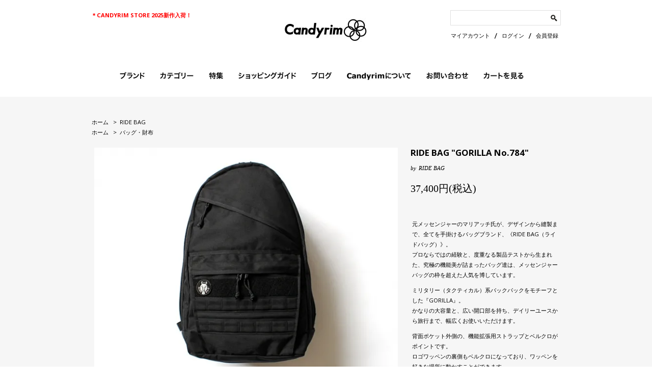

--- FILE ---
content_type: text/html; charset=EUC-JP
request_url: http://store.candyrim.com/?pid=102971359
body_size: 11265
content:
<!DOCTYPE html PUBLIC "-//W3C//DTD XHTML 1.0 Transitional//EN" "http://www.w3.org/TR/xhtml1/DTD/xhtml1-transitional.dtd">
<html xmlns:og="http://ogp.me/ns#" xmlns:fb="http://www.facebook.com/2008/fbml" xmlns:mixi="http://mixi-platform.com/ns#" xmlns="http://www.w3.org/1999/xhtml" xml:lang="ja" lang="ja" dir="ltr">
<head>
<meta http-equiv="content-type" content="text/html; charset=euc-jp" />
<meta http-equiv="X-UA-Compatible" content="IE=edge,chrome=1" />
<title>RIDE BAG &quot;GORILLA No.784&quot; - Candyrim(キャンディーリム)｜大阪南堀江の洋服自転車などを扱うセレクトショップ THE UNION・TRANSPORT・RISEY・POLeR・SAYHELLO・Hombre Nino・FLAT1・KUWAHARA・HOW I ROLL・SNAKE’S PORNO WHEEL 通販あり</title>
<meta name="Keywords" content="RIDE BAG,ライドバッグ,メッセンジャー,マリアッチ,ハンドメイド,自転車,バックパック" />
<meta name="Description" content="徳島に拠点を置く、元メッセンジャーのマリアッチ氏がハンドメイドで作り上げる、RIDE BAGのパックパック、DAYPACK No.781" />
<meta name="Author" content="CANDYRIM BIKE WORKS." />
<meta name="Copyright" content="CANDYRIM BIKE WORKS." />
<meta http-equiv="content-style-type" content="text/css" />
<meta http-equiv="content-script-type" content="text/javascript" />
<link rel="stylesheet" href="http://store.candyrim.com/css/framework/colormekit.css" type="text/css" />
<link rel="stylesheet" href="http://store.candyrim.com/css/framework/colormekit-responsive.css" type="text/css" />
<link rel="stylesheet" href="https://img13.shop-pro.jp/PA01281/938/css/3/index.css?cmsp_timestamp=20260112143454" type="text/css" />
<link rel="stylesheet" href="https://img13.shop-pro.jp/PA01281/938/css/3/product.css?cmsp_timestamp=20260112143454" type="text/css" />

<link rel="alternate" type="application/rss+xml" title="rss" href="http://store.candyrim.com/?mode=rss" />
<link rel="alternate" media="handheld" type="text/html" href="http://store.candyrim.com/?prid=102971359" />
<link rel="shortcut icon" href="https://img13.shop-pro.jp/PA01281/938/favicon.ico?cmsp_timestamp=20240601123939" />
<script type="text/javascript" src="//ajax.googleapis.com/ajax/libs/jquery/1.7.2/jquery.min.js" ></script>
<meta property="og:title" content="RIDE BAG &quot;GORILLA No.784&quot; - Candyrim(キャンディーリム)｜大阪南堀江の洋服自転車などを扱うセレクトショップ THE UNION・TRANSPORT・RISEY・POLeR・SAYHELLO・Hombre Nino・FLAT1・KUWAHARA・HOW I ROLL・SNAKE’S PORNO WHEEL 通販あり" />
<meta property="og:description" content="徳島に拠点を置く、元メッセンジャーのマリアッチ氏がハンドメイドで作り上げる、RIDE BAGのパックパック、DAYPACK No.781" />
<meta property="og:url" content="http://store.candyrim.com?pid=102971359" />
<meta property="og:site_name" content="Candyrim(キャンディーリム)｜大阪南堀江の洋服自転車などを扱うセレクトショップ THE UNION・fragment・TRANSPORT・RISEY・Hombre Nino・SAYHELLO・Hombre Nino・FLAT1・KUWAHARA・HOW I ROLL 通販あり" />
<meta property="og:image" content="https://img13.shop-pro.jp/PA01281/938/product/102971359.jpg?cmsp_timestamp=20160604182414"/>
<link href='https://fonts.googleapis.com/css?family=Open+Sans:400,600,700' rel='stylesheet' type='text/css'>
<script>
  var Colorme = {"page":"product","shop":{"account_id":"PA01281938","title":"Candyrim(\u30ad\u30e3\u30f3\u30c7\u30a3\u30fc\u30ea\u30e0)\uff5c\u5927\u962a\u5357\u5800\u6c5f\u306e\u6d0b\u670d\u81ea\u8ee2\u8eca\u306a\u3069\u3092\u6271\u3046\u30bb\u30ec\u30af\u30c8\u30b7\u30e7\u30c3\u30d7 THE UNION\u30fbfragment\u30fbTRANSPORT\u30fbRISEY\u30fbHombre Nino\u30fbSAYHELLO\u30fbHombre Nino\u30fbFLAT1\u30fbKUWAHARA\u30fbHOW I ROLL \u901a\u8ca9\u3042\u308a"},"basket":{"total_price":0,"items":[]},"customer":{"id":null},"inventory_control":"product","product":{"shop_uid":"PA01281938","id":102971359,"name":"RIDE BAG \"GORILLA No.784\"","model_number":"RB04","stock_num":0,"sales_price":34000,"sales_price_including_tax":37400,"variants":[],"category":{"id_big":2125413,"id_small":0},"groups":[{"id":911325}],"members_price":34000,"members_price_including_tax":37400}};

  (function() {
    function insertScriptTags() {
      var scriptTagDetails = [];
      var entry = document.getElementsByTagName('script')[0];

      scriptTagDetails.forEach(function(tagDetail) {
        var script = document.createElement('script');

        script.type = 'text/javascript';
        script.src = tagDetail.src;
        script.async = true;

        if( tagDetail.integrity ) {
          script.integrity = tagDetail.integrity;
          script.setAttribute('crossorigin', 'anonymous');
        }

        entry.parentNode.insertBefore(script, entry);
      })
    }

    window.addEventListener('load', insertScriptTags, false);
  })();
</script>
<script async src="https://zen.one/analytics.js"></script>
</head>
<body>
<meta name="colorme-acc-payload" content="?st=1&pt=10029&ut=102971359&at=PA01281938&v=20260121034105&re=&cn=0b61adcd43066f3ebe75b1dcdfe2b672" width="1" height="1" alt="" /><script>!function(){"use strict";Array.prototype.slice.call(document.getElementsByTagName("script")).filter((function(t){return t.src&&t.src.match(new RegExp("dist/acc-track.js$"))})).forEach((function(t){return document.body.removeChild(t)})),function t(c){var r=arguments.length>1&&void 0!==arguments[1]?arguments[1]:0;if(!(r>=c.length)){var e=document.createElement("script");e.onerror=function(){return t(c,r+1)},e.src="https://"+c[r]+"/dist/acc-track.js?rev=3",document.body.appendChild(e)}}(["acclog001.shop-pro.jp","acclog002.shop-pro.jp"])}();</script><link href="https://fonts.googleapis.com/css?family=Open+Sans" rel="stylesheet" type="text/css" />
<link rel="stylesheet" href="https://file001.shop-pro.jp/PA01281/938/shared/css/jquery.megamenu.css" type="text/css" />
<script src="https://img.shop-pro.jp/tmpl_js/73/jquery.tile.js"></script>
<script src="https://img.shop-pro.jp/tmpl_js/73/jquery.skOuterClick.js"></script>
<script src="https://file001.shop-pro.jp/PA01281/938/shared/js/jquery.megamenu.js"></script>
<script>
  $(function () {
    // viewport
    var viewport = document.createElement('meta');
    viewport.setAttribute('name', 'viewport');
    viewport.setAttribute('content', 'width=device-width, initial-scale=1.0, maximum-scale=1.0');
    document.getElementsByTagName('head')[0].appendChild(viewport);

    function window_size_switch_func() {
      if($(window).width() >= 768) {
        // product option switch -> table
        $('#prd-opt-table').html($('.prd-opt-table').html());
        $('#prd-opt-table table').addClass('table table-bordered');
        $('#prd-opt-select').empty();
      } else {
        // product option switch -> select
        $('#prd-opt-table').empty();
        if($('#prd-opt-select > *').size() == 0) {
          $('#prd-opt-select').append($('.prd-opt-select').html());
        }
      }
    }
    window_size_switch_func();
    $(window).load(function () {
      $('.history-unit').tile();
    });
    $(window).resize(function () {
      window_size_switch_func();
      $('.history-unit').tile();
    });
  });
	$(document).ready(function() {
		$(".megamenu").megamenu();
	});
</script>




<div id="header">
<div class="row mar_b_30">
 
 
  <p id="header_news" class="col col-lg-4 col-sm-12"> <a href="http://store.candyrim.com/?mode=grp&gid=1989167"><span style="color:#FF0000"><strong>＊CANDYRIM STORE 2025新作入荷！</strong></span></a></p>
 
 
 <h1 class="col col-lg-4 col-sm-12 txt_c"><a href="http://candyrim.com/"><img src="https://file001.shop-pro.jp/PA01281/938/shared/img/common/logo.jpg" alt="candyrim" /></a></h1>
 
 
 
 <div class="member-menu col col-lg-4 hidden-phone txt_r">
  
  <div class="form mar_b_10">
   <form action="http://store.candyrim.com/" method="GET" class="mar_b_50">
   <input type="hidden" name="mode" value="srh" />
   <input type="text" name="keyword" />
   <button><img src="https://file001.shop-pro.jp/PA01281/938/shared/img/common/btn_search.jpg" alt="" /></button>
   </form>
  </div>
  
  <ul class="inline txt_r">
  <li class="first"><a href="http://store.candyrim.com/?mode=myaccount">マイアカウント</a></li>
            <li><a href="http://store.candyrim.com/?mode=login&shop_back_url=http%3A%2F%2Fstore.candyrim.com%2F">ログイン</a></li>
             <li><a href="https://candyrim.shop-pro.jp/customer/signup/new">会員登録</a></li>
         </ul>
 </div>
 
 
 
</div>
  
<div id="nav" class="row">
 <ul class="megamenu inline col col-lg-12">
  <li class="navmenu">
  <a href="javascript:void(0)"><img src="https://file001.shop-pro.jp/PA01281/938/shared/img/common/nav_01.jpg" alt="ブランド" /></a>
  <div class="row" style="width:100%; max-width:945px;">
 <h3 class="col col-lg-12">BRANDS</h3>
 <ul class="col col-lg-3 col-sm-6 col-xs-12 pad_r_10">
 <li><a href="/?mode=cate&cbid=1756943&csid=0">Candyrim Wear Line</a></li>
 <li><a href="/?mode=cate&cbid=1780941&csid=0">Candyrim BikeWorks(OLDPARTS etc.)</a></li>
 <li><a href="/?mode=cate&cbid=1751772&csid=0">THE UNION</a></li>
 <li><a href="/?mode=cate&cbid=1760417&csid=0">Hombre Nino</a></li>	 
 <li><a href="/?mode=cate&cbid=2944466&csid=0">POLIQUANT </a></li>	 
 <li><a href="/?mode=cate&cbid=2586014&csid=0">POET MEETS DUBWISE</a></li>
 <li><a href="/?mode=cate&cbid=2676269&csid=0">MINE</a></li> 	 
 <li><a href="/?mode=cate&cbid=2864934&csid=0">GARBAGE</a></li>
 <li><a href="/?mode=cate&cbid=1756941&csid=0">SAYHELLO</a></li>	 
 <li><a href="/?mode=cate&cbid=2907471&csid=0">REBEL DREAD HARDWARE</a></li>		 
 </ul>

 <ul class="col col-lg-3 col-sm-6 col-xs-12 pad_r_10"> 
 <li><a href="/?mode=cate&cbid=2947707&csid=0">JUGEM</a></li>		 
 <li><a href="/?mode=cate&cbid=1756944&csid=0">TRAD MARKS</a></li>
 <li><a href="/?mode=cate&cbid=1756945&csid=0">TRANSPORT</a></li>	
 <li><a href="/?mode=cate&cbid=2950632&csid=0">SARCASTIC</a></li>		 
 <li><a href="/?mode=cate&cbid=2870872&csid=0">NAVAL WATCH</a></li>
 <li><a href="/?mode=cate&cbid=2302479&csid=0">EYEVOL </a></li>
 <li><a href="/?mode=cate&cbid=1784773&csid=0">LOWERCASE</a></li>
 <li><a href="/?mode=cate&cbid=2171449&csid=0">FRAGMENT DESING</a></li> 
 <li><a href="/?mode=cate&cbid=2436270&csid=0">EACHTIME.</a></li> 
 <li><a href="/?mode=cate&cbid=2660357&csid=0">BACANCES ALLINCLUSIVE</a></li>	 	 
 </ul>

 <ul class="col col-lg-3 col-sm-6 col-xs-12 pad_r_10">
 <li><a href="/?mode=cate&cbid=1787336&csid=7">New Balance</a></li>		 
 <li><a href="/?mode=cate&cbid=2436831&csid=0">PEEL&LIFT</a></li>	 
 <li><a href="/?mode=cate&cbid=2972440&csid=0">NORTHERN ATHLETIC WEAR(ノーザンアスレチックウェア) </a></li>	
 <li><a href="/?mode=cate&cbid=1756955&csid=7">ST line</a></li>	
 <li><a href="/?mode=cate&cbid=2965283&csid=0">SUBWARE</a></li>
 <li><a href="/?mode=cate&cbid=2965526&csid=0">KEIMEN（カイメン）</a></li>	
 <li><a href="/?mode=cate&cbid=2955241&csid=0">COTTON RESEARCH CLUB</a></li>		 
 <li><a href="/?mode=cate&cbid=1756958&csid=0">Tougher</a></li>
 <li><a href="/?mode=cate&cbid=1899672&csid=0">痴虫ルアー</a></li> 
 
	 
 </ul>

 <ul class="col col-lg-3 col-sm-6 col-xs-12 pad_r_10">
 <li><a href="/?mode=cate&csid=0&cbid=1788413">KUWAHARA</a></li>
 <li><a href="/?mode=cate&cbid=1834491&csid=0">HOW I ROLL</a></li> 
 <li><a href="/?mode=cate&cbid=2535003&csid=0">BROOKLYN MACHINE WORKS</a></li>
 <li><a href="/?mode=cate&cbid=2125413&csid=0">RIDE BAG</a></li>
 <li><a href="/?mode=cate&cbid=2267117&csid=0">ALLSTIME</a></li>	 
 <li><a href="/?mode=cate&cbid=2933361&csid=0">STONEMASTER</a></li>	 
 <li><a href="/?mode=cate&cbid=1787336&csid=0">Import Brands</a></li>
 <li><a href="/?mode=cate&cbid=1756955&csid=0">Other Brands</a></li>
 <li><a href="/?mode=cate&cbid=1794649&csid=0">Skateboard Brands</a></li>
 <li><a href="/?mode=cate&cbid=1756943&csid=1">O3 RUGBY GAME wear & goods </a></li>		 
 </ul>

  </div>
  </li>
  <li class="navmenu"><a href="javascript:void(0)"><img src="https://file001.shop-pro.jp/PA01281/938/shared/img/common/nav_02.jpg" alt="カテゴリー" /></a>
  <div class="row" style="width:100%; max-width:945px;">
 <h3 class="col col-lg-12">CATEGORIES</h3>
 <ul class="col col-lg-3 col-sm-6 col-xs-12 pad_r_10">
  <li><a href="http://store.candyrim.com/?mode=grp&gid=1313044">CODE;C ART CUSTOM WORKS ITEM</a></li>
  <li><a href="http://store.candyrim.com/?mode=grp&gid=911311">Tシャツ</a></li>
  <li><a href="http://store.candyrim.com/?mode=grp&gid=911336">カットソー</a></li>
  <li><a href="http://store.candyrim.com/?mode=grp&gid=911314">パンツ</a></li>
  <li><a href="http://store.candyrim.com/?mode=grp&gid=911315">ショーツ</a></li>
  <li><a href="http://store.candyrim.com/?mode=grp&gid=911310">シャツ</a></li>
  <li><a href="http://store.candyrim.com/?mode=grp&gid=911312">セーター</a></li>
  <li><a href="http://store.candyrim.com/?mode=grp&gid=2392761"><strong><span style="color:#0000FF">BIG SIZE XL,XXL & 36inch. UP</span></strong></a></li>	  
 </ul>
 <ul class="col col-lg-3 col-sm-6 col-xs-12 pad_r_10"> 
  
  <li><a href="http://store.candyrim.com/?mode=grp&gid=911313">スウェットシャツ・パーカー</a></li>
  <li><a href="http://store.candyrim.com/?mode=grp&gid=911316">アウターウェア</a></li>
  <li><a href="http://store.candyrim.com/?mode=grp&gid=911322">シューズ</a></li>
  <li><a href="http://store.candyrim.com/?mode=grp&gid=911350">ソックス・アンダーウェア</a></li>
  <li><a href="http://store.candyrim.com/?mode=grp&gid=911340">キャップ・ハット</a></li>
  <li><a href="http://store.candyrim.com/?mode=grp&gid=911325">バッグ・財布・ベルト</a></li>
  <li><a href="http://store.candyrim.com/?mode=grp&gid=1039230">ギフト</a></li>
	<li><a href="http://store.candyrim.com/?mode=grp&gid=1660326">SALE対象外</a></li>
 </ul>
 <ul class="col col-lg-3 col-sm-6 col-xs-12 pad_r_10">
  
  <li><a href="http://store.candyrim.com/?mode=grp&gid=911324">アクセサリー・時計・サングラス</a></li>
  <li><a href="http://store.candyrim.com/?mode=grp&gid=911347">レディースウェア</a></li>
  <li><a href="http://store.candyrim.com/?mode=grp&gid=913152">キッズウェア</a></li>
  <li><a href="http://store.candyrim.com/?mode=grp&gid=911327">自転車本体・パーツ</a></li>
  <li><a href="http://store.candyrim.com/?mode=grp&gid=1072378">キャンプ・アウトドア・釣り</a></li>
 </ul>
 <ul class="col col-lg-3 col-sm-6 col-xs-12 pad_r_10">  
 
  <li><a href="http://store.candyrim.com/?mode=grp&gid=911353">スケートボード</a></li>
  <li><a href="http://store.candyrim.com/?mode=grp&gid=941023">ホビーグッズ</a></li>
  <li><a href="http://store.candyrim.com/?mode=grp&gid=941040">Candyrim Exclusive</a></li>
  <li><a href="http://store.candyrim.com/?mode=grp&gid=942698">雑貨・PINS</a></li>
  <li><a href="http://store.candyrim.com/?mode=grp&gid=961284">手袋・マフラー</a></li>
	<li><a href="http://store.candyrim.com/?mode=grp&gid=1680275">スポーツ</a></li>	 
 </ul>
  </div>
  </li>
  <li class="navmenu"><a href="http://store.candyrim.com/?mode=f2"><img src="https://file001.shop-pro.jp/PA01281/938/shared/img/common/nav_03.jpg" alt="特集" /></a></li>
  <li class="navmenu"><a href="http://store.candyrim.com/?mode=sk"><img src="https://file001.shop-pro.jp/PA01281/938/shared/img/common/nav_04.jpg" alt="ショッピングガイド" /></a></li>
  <li class="navmenu"><a href="http://candyrim.com/weblog/"><img src="https://file001.shop-pro.jp/PA01281/938/shared/img/common/nav_05.jpg" alt="ブログ" /></a></li>
  <li class="navmenu"><a href="http://store.candyrim.com/?mode=f1"><img src="https://file001.shop-pro.jp/PA01281/938/shared/img/common/nav_06.jpg" alt="Candyrimについて" /></a></li>
  <li class="navmenu"><a href="https://candyrim.shop-pro.jp/customer/inquiries/new"><img src="https://file001.shop-pro.jp/PA01281/938/shared/img/common/nav_07.jpg" alt="お問い合わせ" /></a></li>
  <li class="navmenu"><a href="https://candyrim.shop-pro.jp/cart/proxy/basket?shop_id=PA01281938&shop_domain=store.candyrim.com"><img src="https://file001.shop-pro.jp/PA01281/938/shared/img/common/nav_08.jpg" alt="カートを見る" /></a></li>
 </ul>
</div>

</div>





<div id="product-top">
<div id="product-top-inner" class="row">


<div class="col col-lg-12 mar_b_20">
<ul class="topicpath-nav inline">
 <li class="home"><a href="http://candyrim.com/">ホーム</a></li>
  <li>&gt;&nbsp;&nbsp;<a href="?mode=cate&cbid=2125413&csid=0">RIDE BAG</a></li>
  </ul>
<ul class="topicpath-nav inline">
 <li class="home"><a href="http://candyrim.com/">ホーム</a></li>
  <li>&gt;&nbsp;&nbsp;<a href="http://store.candyrim.com/?mode=grp&gid=911325">バッグ・財布</a></li>
 </ul>
</div>






<form name="product_form" method="post" action="https://candyrim.shop-pro.jp/cart/proxy/basket/items/add">

<div id="product-image-area" class="col col-lg-8 col-sm-12 row">

<ul class="product-image unstyled">
<script type='text/javascript'>
<!--
function imageSet1(iData)
{
document.images['data1'].src=iData;
}
-->
</script>
<li class="col col-lg-12 mar_b_20 txt_c">
<img name='data1' src="https://img13.shop-pro.jp/PA01281/938/product/102971359.jpg?cmsp_timestamp=20160604182414" class="large" /></li>


<li class="col col-lg-3 col-xs-6 mar_b_20 txt_c">
<a href='JavaScript:void(0)' onmouseover='imageSet1("https://img13.shop-pro.jp/PA01281/938/product/102971359.jpg?cmsp_timestamp=20160604182414")'><img src="https://img13.shop-pro.jp/PA01281/938/product/102971359.jpg?cmsp_timestamp=20160604182414" /></a>
</li>
<li class="col col-lg-3 col-xs-6 mar_b_20 txt_c">
<a href='JavaScript:void(0)' onmouseover='imageSet1("https://img13.shop-pro.jp/PA01281/938/product/102971359_o1.jpg?cmsp_timestamp=20160604171158")'><img src="https://img13.shop-pro.jp/PA01281/938/product/102971359_o1.jpg?cmsp_timestamp=20160604171158" /></a></li>
<li class="col col-lg-3 col-xs-6 mar_b_20 txt_c">
<a href='JavaScript:void(0)' onmouseover='imageSet1("https://img13.shop-pro.jp/PA01281/938/product/102971359_o2.jpg?cmsp_timestamp=20160604171158")'><img src="https://img13.shop-pro.jp/PA01281/938/product/102971359_o2.jpg?cmsp_timestamp=20160604171158" /></a></li>
<li class="col col-lg-3 col-xs-6 mar_b_20 txt_c">
<a href='JavaScript:void(0)' onmouseover='imageSet1("https://img13.shop-pro.jp/PA01281/938/product/102971359_o3.jpg?cmsp_timestamp=20160604171158")'><img src="https://img13.shop-pro.jp/PA01281/938/product/102971359_o3.jpg?cmsp_timestamp=20160604171158" /></a></li>
<li class="col col-lg-3 col-xs-6 mar_b_20 txt_c">
<a href='JavaScript:void(0)' onmouseover='imageSet1("https://img13.shop-pro.jp/PA01281/938/product/102971359_o4.jpg?cmsp_timestamp=20160604171158")'><img src="https://img13.shop-pro.jp/PA01281/938/product/102971359_o4.jpg?cmsp_timestamp=20160604171158" /></a></li>
<li class="col col-lg-3 col-xs-6 mar_b_20 txt_c">
<a href='JavaScript:void(0)' onmouseover='imageSet1("https://img13.shop-pro.jp/PA01281/938/product/102971359_o5.jpg?cmsp_timestamp=20160604171158")'><img src="https://img13.shop-pro.jp/PA01281/938/product/102971359_o5.jpg?cmsp_timestamp=20160604171158" /></a></li>
<li class="col col-lg-3 col-xs-6 mar_b_20 txt_c">
<a href='JavaScript:void(0)' onmouseover='imageSet1("https://img13.shop-pro.jp/PA01281/938/product/102971359_o6.jpg?cmsp_timestamp=20160604171158")'><img src="https://img13.shop-pro.jp/PA01281/938/product/102971359_o6.jpg?cmsp_timestamp=20160604171158" /></a></li>
</ul>




<div class="hidden-phone">
</div>


</div>



<div id="product-text-area" class="col col-lg-4 col-sm-12 row">
<h2 class="mar_b_10">RIDE BAG "GORILLA No.784"</h2>
<p class="category-name mar_b_20">by<a href="?mode=cate&cbid=2125413&csid=0">RIDE BAG</a></p>


<p class="price">37,400円(税込)</p>










<div class="product-order-exp clearfix col col-lg-12 mar_t_40 mar_b_50">
 <p>元メッセンジャーのマリアッチ氏が、デザインから縫製まで、全てを手掛けるバッグブランド、《RIDE BAG（ライドバッグ）》。<br />

プロならではの経験と、度重なる製品テストから生まれた、究極の機能美が詰まったバッグ達は、メッセンジャーバッグの枠を超えた人気を博しています。</p>



<p>ミリタリー（タクティカル）系バックパックをモチーフとした『GORILLA』。<br />

かなりの大容量と、広い開口部を持ち、デイリーユースから旅行まで、幅広くお使いいただけます。</p>



<p>背面ポケット外側の、機能拡張用ストラップとベルクロがポイントです。<br />

ロゴワッペンの裏側もベルクロになっており、ワッペンを好きな場所に動かすことができます。</p>



<p>素材には、耐摩耗性と撥水性に優れた、CORDURA（コーデュラ）1000Dナイロンを使用。<br />

機能的で、長時間背負っていても疲れにくいショルダーストラップや背中のパッドは、メッセンジャー向けとして開発されている、RIDE BAGならではの仕様です。</p>



<p>ハンドメイドの証として、金属製のプレートには、シリアルナンバーと取引先ショップ名が打刻されています。</p>



<br />



<p>カラー：ブラック</p>



<p>サイズ：高さ51cm　幅31cm　奥行20cm</p>

<br />

<p>ポイント使用不可</p>

<br />

<p>全国送料￥900－（北海道￥1500、沖縄￥2000）</p>

<br />

<p>*店頭でも販売しておりますので売り切れの場合はご了承ください</p>
</div>







<div class="product-order mar_b_50">
<div>
  <div class="mar_b_5 txt_c">
  <button type="button" disabled="disabled"><img src="https://file001.shop-pro.jp/PA01281/938/shared/img/detail/btn_soldout.jpg" alt="sold out" /></button>
  </div>
 </div>
<ul class="share mar_t_30">
<li><a href="https://candyrim.shop-pro.jp/customer/products/102971359/inquiries/new">この商品について問い合わせる</a></li>
<li class="twitter-btn"><a href="https://twitter.com/share" class="twitter-share-button" data-url="http://store.candyrim.com/?pid=102971359" data-text="" data-lang="ja" >ツイート</a>
<script charset="utf-8">!function(d,s,id){var js,fjs=d.getElementsByTagName(s)[0],p=/^http:/.test(d.location)?'http':'https';if(!d.getElementById(id)){js=d.createElement(s);js.id=id;js.src=p+'://platform.twitter.com/widgets.js';fjs.parentNode.insertBefore(js,fjs);}}(document, 'script', 'twitter-wjs');</script></li>
<li class="fb-btn"><iframe src="//www.facebook.com/plugins/like.php?href=http%3A%2F%2Fstore.candyrim.com%2F%3Fpid%3D102971359&amp;width=115&amp;layout=button_count&amp;action=like&amp;show_faces=false&amp;share=false&amp;height=21&amp;appId=197169286985228" scrolling="no" frameborder="0" style="border:none; overflow:hidden; width:115px; height:21px;" allowTransparency="true"></iframe></li>
<li class="pint-btn"><a href="//jp.pinterest.com/pin/create/button/" data-pin-do="buttonBookmark"  data-pin-lang="ja" data-pin-color="red"><img src="//assets.pinterest.com/images/pidgets/pinit_fg_ja_rect_red_20.png" /></a>

<script type="text/javascript" async src="//assets.pinterest.com/js/pinit.js"></script></li>
</ul>
</div>

      

<div class="product-link col col-lg-12">
<ul>
 <li><a href="http://store.candyrim.com/?tid=3&mode=f8">サイズについて</a></li>
 <li><a href="http://store.candyrim.com/?mode=sk#info">特定商取引法に基づく表記（返品等）</a></li>
  <li><a href="?mode=cate&cbid=2125413&csid=0">RIDE BAG</a></li>
    <li><a href="http://store.candyrim.com/?mode=grp&gid=911325">バッグ・財布</a></li>
   </ul>
</div>


</div>
      
<input type="hidden" name="user_hash" value="a5dbfed457c8c6e871376de6dcc65a5f"><input type="hidden" name="members_hash" value="a5dbfed457c8c6e871376de6dcc65a5f"><input type="hidden" name="shop_id" value="PA01281938"><input type="hidden" name="product_id" value="102971359"><input type="hidden" name="members_id" value=""><input type="hidden" name="back_url" value="http://store.candyrim.com/?pid=102971359"><input type="hidden" name="reference_token" value="653bc9bd23a34cf78ee730cbd990cee2"><input type="hidden" name="shop_domain" value="store.candyrim.com"></form>
  
 


<div class="visible-phone">
</div>



</div>
</div>


 
 
 

<div id="wrapper" class="container row">
<div id="contents" class="col col-lg-12 mar_b_50">


<div class="new_item-block mar_b_50">
<h3 class="col col-lg-12 mar_b_20"><img src="https://file001.shop-pro.jp/PA01281/938/shared/img/common/ttl_new.jpg" alt="新着商品" /></h3>
<ul class="prd-lst row unstyled">
  <li class="col col-lg-2 col-sm-3 col-xs-6">
 <div class="item-image">
 <a href="?pid=190199448">
  <img src="https://img13.shop-pro.jp/PA01281/938/product/190199448_th.jpg?cmsp_timestamp=20260120182704" alt="<img class='new_mark_img1' src='https://img.shop-pro.jp/img/new/icons15.gif' style='border:none;display:inline;margin:0px;padding:0px;width:auto;' />THE COLOR THE "HORSE CAP" -red-" class="show mar_auto mar_b_20" />
  </a>
  </div> 
 </li>
  <li class="col col-lg-2 col-sm-3 col-xs-6">
 <div class="item-image">
 <a href="?pid=190199441">
  <img src="https://img13.shop-pro.jp/PA01281/938/product/190199441_th.jpg?cmsp_timestamp=20260120182643" alt="<img class='new_mark_img1' src='https://img.shop-pro.jp/img/new/icons15.gif' style='border:none;display:inline;margin:0px;padding:0px;width:auto;' />THE COLOR THE "HORSE CAP" -black-" class="show mar_auto mar_b_20" />
  </a>
  </div> 
 </li>
  <li class="col col-lg-2 col-sm-3 col-xs-6">
 <div class="item-image">
 <a href="?pid=190197593">
  <img src="https://img13.shop-pro.jp/PA01281/938/product/190197593_th.jpg?cmsp_timestamp=20260120182618" alt="<img class='new_mark_img1' src='https://img.shop-pro.jp/img/new/icons15.gif' style='border:none;display:inline;margin:0px;padding:0px;width:auto;' />THE COLOR THE "HORSE KINCHAKU"" class="show mar_auto mar_b_20" />
  </a>
  </div> 
 </li>
  <li class="col col-lg-2 col-sm-3 col-xs-6">
 <div class="item-image">
 <a href="?pid=190140065">
  <img src="https://img13.shop-pro.jp/PA01281/938/product/190140065_th.jpg?cmsp_timestamp=20260116160315" alt="<img class='new_mark_img1' src='https://img.shop-pro.jp/img/new/icons15.gif' style='border:none;display:inline;margin:0px;padding:0px;width:auto;' />DELUXE x TIGHTBOOTH FLANNEL SKIPPER SHIRT" class="show mar_auto mar_b_20" />
  </a>
  </div> 
 </li>
  <li class="col col-lg-2 col-sm-3 col-xs-6">
 <div class="item-image">
 <a href="?pid=190029627">
  <img src="https://file001.shop-pro.jp/PA01281/938/shared/img/common/noimage.png" alt="<img class='new_mark_img1' src='https://img.shop-pro.jp/img/new/icons15.gif' style='border:none;display:inline;margin:0px;padding:0px;width:auto;' />REBEL DREAD HARDWARE  ACME ATTRACTIONS COTTON KNIT SWEATER" class="show mar_auto" />
  </a>
  </div> 
 </li>
  <li class="col col-lg-2 col-sm-3 col-xs-6">
 <div class="item-image">
 <a href="?pid=190029587">
  <img src="https://img13.shop-pro.jp/PA01281/938/product/190029587_th.jpg?cmsp_timestamp=20260107162751" alt="<img class='new_mark_img1' src='https://img.shop-pro.jp/img/new/icons15.gif' style='border:none;display:inline;margin:0px;padding:0px;width:auto;' />REBEL DREAD HARDWARE  ACME ATTRACTIONS TEE" class="show mar_auto mar_b_20" />
  </a>
  </div> 
 </li>
 </ul>
</div>






<div class="feature-link bor_t_1 pad_t_30 mar_t_50">
<h3 class="col col-lg-12 mar_b_20"><img src="https://file001.shop-pro.jp/PA01281/938/shared/img/common/ttl_feature.jpg" alt="特集" /></h3>

<dl class="col col-lg-4 col-xs-12 txt_c">
<dt class="mar_b_10"><a href="http://store.candyrim.com/?mode=f18"><img src="https://img13.shop-pro.jp/PA01281/938/etc/minium_s.jpg" alt="" /></a></dt>
<dd class="ttl">MINIUM 700c TRACK BIKE</dd>
<dd>T19 x How I Roll</dd>
</dl>
	
<dl class="col col-lg-4 col-xs-12 txt_c">
<dt class="mar_b_10"><a href="http://store.candyrim.com/?mode=f17"><img src="https://img13.shop-pro.jp/PA01281/938/etc/kuwahara_exh_s.jpg?cmsp_timestamp=20160928210133" alt="" /></a></dt>
<dd class="ttl">KUWAHARA / Exhibitionism</dd>
<dd>フリースタイルBMXの名車が復活</dd>
</dl>
	
	<dl class="col col-lg-4 col-xs-12 txt_c">
<dt class="mar_b_10"><a href="http://store.candyrim.com/?mode=f16"><img src="https://img13.shop-pro.jp/PA01281/938/etc/feature_akasix_s.jpg?cmsp_timestamp=20160922220349" alt="" /></a></dt>
<dd class="ttl">AKA SIX × fragment design</dd>
<dd>AKA SIXとfragment designのコラボレーション</dd>
</dl>

</div>

</div><div id="side" class="col col-lg-3 col-sm-12 mar_b_50">
    

<div id="side-categories">
 <h3 class="mar_b_20 pad_b_5 bor_b_1">BRANDS</h3>
 <ul class="mar_b_50">
    <li>
  <a href="http://store.candyrim.com/?mode=cate&cbid=1751772&csid=0">
      THE UNION
  </a>
  </li>
    <li>
  <a href="http://store.candyrim.com/?mode=cate&cbid=2676269&csid=0">
    MINE
  </a>
  </li>
    <li>
  <a href="http://store.candyrim.com/?mode=cate&cbid=2685542&csid=0">
    MARS KNITWEAR made in England
  </a>
  </li>
    <li>
  <a href="http://store.candyrim.com/?mode=cate&cbid=2713189&csid=0">
    SOLOVAIR
  </a>
  </li>
    <li>
  <a href="http://store.candyrim.com/?mode=cate&cbid=2774550&csid=0">
    NO COFFEE
  </a>
  </li>
    <li>
  <a href="http://store.candyrim.com/?mode=cate&cbid=2797488&csid=0">
    BARRONS HUNTER
  </a>
  </li>
    <li>
  <a href="http://store.candyrim.com/?mode=cate&cbid=2831378&csid=0">
    THOUSAND MILE
  </a>
  </li>
    <li>
  <a href="http://store.candyrim.com/?mode=cate&cbid=2834059&csid=0">
    GAME SPORTSWEAR
  </a>
  </li>
    <li>
  <a href="http://store.candyrim.com/?mode=cate&cbid=2844797&csid=0">
    RIP CITY SKATES
  </a>
  </li>
    <li>
  <a href="http://store.candyrim.com/?mode=cate&cbid=2864934&csid=0">
    GARBAGE
  </a>
  </li>
    <li>
  <a href="http://store.candyrim.com/?mode=cate&cbid=2870872&csid=0">
    NAVAL WATCH
  </a>
  </li>
    <li>
  <a href="http://store.candyrim.com/?mode=cate&cbid=2907471&csid=0">
    REBEL DREAD HARDWARE
  </a>
  </li>
    <li>
  <a href="http://store.candyrim.com/?mode=cate&cbid=2933361&csid=0">
    STONEMASTER
  </a>
  </li>
    <li>
  <a href="http://store.candyrim.com/?mode=cate&cbid=2939257&csid=0">
    VAMBINO
  </a>
  </li>
    <li>
  <a href="http://store.candyrim.com/?mode=cate&cbid=2944466&csid=0">
    POLIQUANT
  </a>
  </li>
    <li>
  <a href="http://store.candyrim.com/?mode=cate&cbid=2947707&csid=0">
    JUGEM
  </a>
  </li>
    <li>
  <a href="http://store.candyrim.com/?mode=cate&cbid=2950632&csid=0">
    SARCASTIC
  </a>
  </li>
    <li>
  <a href="http://store.candyrim.com/?mode=cate&cbid=2950752&csid=0">
    MALFUNCTION
  </a>
  </li>
    <li>
  <a href="http://store.candyrim.com/?mode=cate&cbid=2955241&csid=0">
    COTTON RESEARCH CLUB
  </a>
  </li>
    <li>
  <a href="http://store.candyrim.com/?mode=cate&cbid=2963632&csid=0">
    WGN | ワゴン
  </a>
  </li>
    <li>
  <a href="http://store.candyrim.com/?mode=cate&cbid=2965283&csid=0">
    SUBWARE
  </a>
  </li>
    <li>
  <a href="http://store.candyrim.com/?mode=cate&cbid=2965526&csid=0">
    KEIMEN（カイメン）
  </a>
  </li>
    <li>
  <a href="http://store.candyrim.com/?mode=cate&cbid=2968028&csid=0">
    THE collectibleS
  </a>
  </li>
    <li>
  <a href="http://store.candyrim.com/?mode=cate&cbid=2972440&csid=0">
    NORTHERN ATHLETIC WEAR(ノーザンアスレチックウェア)
  </a>
  </li>
    <li>
  <a href="http://store.candyrim.com/?mode=cate&cbid=2978021&csid=0">
    DELUXE
  </a>
  </li>
    <li>
  <a href="http://store.candyrim.com/?mode=cate&cbid=2586014&csid=0">
      POET MEETS DUBWISE
  </a>
  </li>
    <li>
  <a href="http://store.candyrim.com/?mode=cate&cbid=2174727&csid=0">
    A New Dawn Bathes The World In A Fresh Light. by mo
  </a>
  </li>
    <li>
  <a href="http://store.candyrim.com/?mode=cate&cbid=2267117&csid=0">
    ALLSTIME
  </a>
  </li>
    <li>
  <a href="http://store.candyrim.com/?mode=cate&cbid=2558060&csid=0">
    AURA
  </a>
  </li>
    <li>
  <a href="http://store.candyrim.com/?mode=cate&cbid=2535003&csid=0">
    BROOKLYN MACHINE WORKS
  </a>
  </li>
    <li>
  <a href="http://store.candyrim.com/?mode=cate&cbid=1756943&csid=0">
      Candyrim -wearline-
  </a>
  </li>
    <li>
  <a href="http://store.candyrim.com/?mode=cate&cbid=1780940&csid=0">
    cycroc FLAT1
  </a>
  </li>
    <li>
  <a href="http://store.candyrim.com/?mode=cate&cbid=1780941&csid=0">
    Candyrim Bikeworks (OLDPARTS etc.)
  </a>
  </li>
    <li>
  <a href="http://store.candyrim.com/?mode=cate&cbid=2302479&csid=0">
    EYEVOL
  </a>
  </li>
    <li>
  <a href="http://store.candyrim.com/?mode=cate&cbid=2436270&csid=0">
    EACHTIME.
  </a>
  </li>
    <li>
  <a href="http://store.candyrim.com/?mode=cate&cbid=2171449&csid=0">
    FRAGMENT DESIGN
  </a>
  </li>
    <li>
  <a href="http://store.candyrim.com/?mode=cate&cbid=1826401&csid=0">
    G1950
  </a>
  </li>
    <li>
  <a href="http://store.candyrim.com/?mode=cate&cbid=1760417&csid=0">
      Hombre Nino
  </a>
  </li>
    <li>
  <a href="http://store.candyrim.com/?mode=cate&cbid=1834491&csid=0">
    HOW i ROLL
  </a>
  </li>
    <li>
  <a href="http://store.candyrim.com/?mode=cate&cbid=2122512&csid=0">
    I.M.M.A.W.
  </a>
  </li>
    <li>
  <a href="http://store.candyrim.com/?mode=cate&cbid=2378987&csid=0">
    JUMPER1234
  </a>
  </li>
    <li>
  <a href="http://store.candyrim.com/?mode=cate&cbid=1788413&csid=0">
    KUWAHARA
  </a>
  </li>
    <li>
  <a href="http://store.candyrim.com/?mode=cate&cbid=1784773&csid=0">
    LOWERCASE
  </a>
  </li>
    <li>
  <a href="http://store.candyrim.com/?mode=cate&cbid=2436831&csid=0">
    PEEL&LIFT
  </a>
  </li>
    <li>
  <a href="http://store.candyrim.com/?mode=cate&cbid=1756634&csid=0">
      RISEY
  </a>
  </li>
    <li>
  <a href="http://store.candyrim.com/?mode=cate&cbid=1756949&csid=0">
      RITA JEANS TOKYO
  </a>
  </li>
    <li>
  <a href="http://store.candyrim.com/?mode=cate&cbid=2125413&csid=0">
    RIDE BAG
  </a>
  </li>
    <li>
  <a href="http://store.candyrim.com/?mode=cate&cbid=2270288&csid=0">
    RED KAP
  </a>
  </li>
    <li>
  <a href="http://store.candyrim.com/?mode=cate&cbid=2493061&csid=0">
    RAVENIK / Rock Steady RSW
  </a>
  </li>
    <li>
  <a href="http://store.candyrim.com/?mode=cate&cbid=1756941&csid=0">
      SAYHELLO
  </a>
  </li>
    <li>
  <a href="http://store.candyrim.com/?mode=cate&cbid=1756944&csid=0">
    TRAD MARKS
  </a>
  </li>
    <li>
  <a href="http://store.candyrim.com/?mode=cate&cbid=1756945&csid=0">
    TRANSPORT
  </a>
  </li>
    <li>
  <a href="http://store.candyrim.com/?mode=cate&cbid=1756948&csid=0">
      tone
  </a>
  </li>
    <li>
  <a href="http://store.candyrim.com/?mode=cate&cbid=2121701&csid=0">
    Timberland
  </a>
  </li>
    <li>
  <a href="http://store.candyrim.com/?mode=cate&cbid=2489461&csid=0">
    TOKYO UNDERGROUND TENNIS CLUB 
  </a>
  </li>
    <li>
  <a href="http://store.candyrim.com/?mode=cate&cbid=2660357&csid=0">
      BACANCES ALLINCLUSIVE
  </a>
  </li>
    <li>
  <a href="http://store.candyrim.com/?mode=cate&cbid=1899672&csid=0">
    痴虫ルアー
  </a>
  </li>
    <li>
  <a href="http://store.candyrim.com/?mode=cate&cbid=2498465&csid=0">
    1977
  </a>
  </li>
    <li>
  <a href="http://store.candyrim.com/?mode=cate&cbid=1756955&csid=0">
    Other Brands
  </a>
  </li>
    <li>
  <a href="http://store.candyrim.com/?mode=cate&cbid=1787336&csid=0">
    Import Brands
  </a>
  </li>
    <li>
  <a href="http://store.candyrim.com/?mode=cate&cbid=1794649&csid=0">
    SKATEBOARD Brands
  </a>
  </li>
  </ul>
</div>



<div id="side-brands">
 <h3 class="mar_b_20 pad_b_5 bor_b_1">CATEGORIES</h3>
 <ul class="mar_b_50">
    <li>
  <a href="http://store.candyrim.com/?mode=grp&gid=2929022">
      2026 SALE 
  </a>
  </li>
    <li>
  <a href="http://store.candyrim.com/?mode=grp&gid=911316">
    アウターウェア
  </a>
  </li>
    <li>
  <a href="http://store.candyrim.com/?mode=grp&gid=911312">
    セーター
  </a>
  </li>
    <li>
  <a href="http://store.candyrim.com/?mode=grp&gid=911310">
    シャツ
  </a>
  </li>
    <li>
  <a href="http://store.candyrim.com/?mode=grp&gid=911314">
    パンツ
  </a>
  </li>
    <li>
  <a href="http://store.candyrim.com/?mode=grp&gid=911336">
      カットソー
  </a>
  </li>
    <li>
  <a href="http://store.candyrim.com/?mode=grp&gid=911311">
      Tシャツ
  </a>
  </li>
    <li>
  <a href="http://store.candyrim.com/?mode=grp&gid=911315">
    ショーツ
  </a>
  </li>
    <li>
  <a href="http://store.candyrim.com/?mode=grp&gid=911313">
    スウェットシャツ・パーカー
  </a>
  </li>
    <li>
  <a href="http://store.candyrim.com/?mode=grp&gid=911322">
    シューズ
  </a>
  </li>
    <li>
  <a href="http://store.candyrim.com/?mode=grp&gid=911350">
    ソックス・アンダーウェア
  </a>
  </li>
    <li>
  <a href="http://store.candyrim.com/?mode=grp&gid=911340">
    キャップ・ハット
  </a>
  </li>
    <li>
  <a href="http://store.candyrim.com/?mode=grp&gid=911325">
    バッグ・財布
  </a>
  </li>
    <li>
  <a href="http://store.candyrim.com/?mode=grp&gid=911324">
    アクセサリー・時計・サングラス
  </a>
  </li>
    <li>
  <a href="http://store.candyrim.com/?mode=grp&gid=911347">
    レディースウェア
  </a>
  </li>
    <li>
  <a href="http://store.candyrim.com/?mode=grp&gid=913152">
    キッズウェア
  </a>
  </li>
    <li>
  <a href="http://store.candyrim.com/?mode=grp&gid=911327">
    自転車本体・パーツ
  </a>
  </li>
    <li>
  <a href="http://store.candyrim.com/?mode=grp&gid=911353">
    スケートボード
  </a>
  </li>
    <li>
  <a href="http://store.candyrim.com/?mode=grp&gid=941023">
    ホビーグッズ
  </a>
  </li>
    <li>
  <a href="http://store.candyrim.com/?mode=grp&gid=941040">
    Candyrim Exclusive
  </a>
  </li>
    <li>
  <a href="http://store.candyrim.com/?mode=grp&gid=942698">
    雑貨・PINS
  </a>
  </li>
    <li>
  <a href="http://store.candyrim.com/?mode=grp&gid=961284">
    手袋・マフラー
  </a>
  </li>
    <li>
  <a href="http://store.candyrim.com/?mode=grp&gid=1072378">
    キャンプ・アウトドア・釣り
  </a>
  </li>
    <li>
  <a href="http://store.candyrim.com/?mode=grp&gid=1205498">
    ART・POSTER・フレーム
  </a>
  </li>
    <li>
  <a href="http://store.candyrim.com/?mode=grp&gid=1448807">
    CODE;C ART CUSTOM SHIRTS
  </a>
  </li>
    <li>
  <a href="http://store.candyrim.com/?mode=grp&gid=1039230">
    ギフト
  </a>
  </li>
    <li>
  <a href="http://store.candyrim.com/?mode=grp&gid=1538262">
    STRIDER
  </a>
  </li>
    <li>
  <a href="http://store.candyrim.com/?mode=grp&gid=1680275">
    スポーツ
  </a>
  </li>
    <li>
  <a href="http://store.candyrim.com/?mode=grp&gid=1754648">
    LOWERCASE × PORTER for CANDYRIM “Mobile Case” Candyrim Exclusive 
  </a>
  </li>
    <li>
  <a href="http://store.candyrim.com/?mode=grp&gid=1660326">
    SALE対象外
  </a>
  </li>
    <li>
  <a href="http://store.candyrim.com/?mode=grp&gid=3138203">
    SILENT DISCOUNT
  </a>
  </li>
   </ul>
</div>


</div>

</div>








<div id="footer">
<div id="footer-inner" class="row">

 
 
 <div class="member-menu col col-sm-12 mar_b_20 visible-phone">
 <div class="form mar_b_10">
   <form action="http://candyrim.shop-pro.jp/" method="GET">
   <input type="text" name="keyword" />
   <button class="btn btn-xs mar_l_5 txt_14">SEARCH</button>
   </form>
  </div>
  <h3>MEMBER MENU</h3>
  <ul>
   <li><a href="http://store.candyrim.com/?mode=myaccount">マイアカウント</a></li>
            <li><a href="http://store.candyrim.com/?mode=login&shop_back_url=http%3A%2F%2Fstore.candyrim.com%2F">ログイン</a></li>
             <li><a href="https://candyrim.shop-pro.jp/customer/signup/new">会員登録</a></li>
          </ul>
 </div>
 
 

 <div class="col col-lg-4 col-sm-12 mar_b_20">
  <h3>CUSTOMER SERVICE</h3>
  <ul>
   <li><a href="http://store.candyrim.com/?mode=sk#guide">ご利用方法</a></li>
   <li><a href="http://store.candyrim.com/?mode=sk#delivery">配送・送料</a></li>
   <li><a href="http://store.candyrim.com/?mode=sk#payment">お支払い方法について</a></li>
   <li><a href="http://store.candyrim.com/?mode=sk#info">返品・交換</a></li>
   <li><a href="http://store.candyrim.com/?tid=3&mode=f8">サイズについて</a></li>
   <li><a href="http://store.candyrim.com/?mode=sk#point">ポイントについて</a></li>
   <li><a href="http://store.candyrim.com/?mode=privacy">プライバシーポリシー</a></li>
   <li><a href="http://store.candyrim.com/?mode=sk#info">特定商取引法に基づく表示</a></li>
   <li><a href="https://candyrim.shop-pro.jp/customer/inquiries/new">お問い合わせ</a></li>
  </ul>
 </div>
    
 <div class="col col-lg-4 col-sm-12 mar_b_20">
  <h3>ABOUT US</h3>
  <p class="about-name">CANDYRIM STORE</p>
  <p class="about-info">550-0015<br />
  大阪府大阪市西区南堀江1-14-9<br />
  StoRK Apartment 南堀江 1F<br />
  TEL: 06-6616-9027<br />
  13:00~20:00 土日祝12:00 open 年中無休</p>
  <p><a href="http://store.candyrim.com/?mode=f1#access">アクセス&amp;店舗情報</a></p>
 </div>
 
 <div class="col col-lg-4 col-sm-12 mar_b_20">
  <h3>FOLLOW US ON</h3>
  <ul>
   <li><a href="https://twitter.com/CANDYRIM_BW" target="_blank">Twitter</a></li>
   <li><a href="https://www.facebook.com/candyrimstore" target="_blank">Facebook</a></li>
   <li><a href="http://instagram.com/candyrim.store/" target="_blank">Instagram</a></li>
  </ul>
 </div>
 
 <div class="col col-lg-12 txt_r">
 <p>&copy;CANDYRIM BIKE WORKS.</p>
 </div>

</div>
</div>


<script>
  (function(i,s,o,g,r,a,m){i['GoogleAnalyticsObject']=r;i[r]=i[r]||function(){
  (i[r].q=i[r].q||[]).push(arguments)},i[r].l=1*new Date();a=s.createElement(o),
  m=s.getElementsByTagName(o)[0];a.async=1;a.src=g;m.parentNode.insertBefore(a,m)
  })(window,document,'script','//www.google-analytics.com/analytics.js','ga');

  ga('create', 'UA-21633639-3', 'auto');
  ga('send', 'pageview');

</script>
<span style="color:#0000FF"></span><span style="color:#0000FF"></span><span style="color:#FF0000"></span><script type="text/javascript" src="http://store.candyrim.com/js/cart.js" ></script>
<script type="text/javascript" src="http://store.candyrim.com/js/async_cart_in.js" ></script>
<script type="text/javascript" src="http://store.candyrim.com/js/product_stock.js" ></script>
<script type="text/javascript" src="http://store.candyrim.com/js/js.cookie.js" ></script>
<script type="text/javascript" src="http://store.candyrim.com/js/favorite_button.js" ></script>
</body></html>

--- FILE ---
content_type: text/css
request_url: https://img13.shop-pro.jp/PA01281/938/css/3/index.css?cmsp_timestamp=20260112143454
body_size: 9889
content:
@charset "euc-jp";

body {
  background-color: #fff;
  color:#000000;
  font-size:70%;
  line-height:180%;
  font-family:'Open Sans','Hiragino Kaku Gothic ProN', Meiryo, sans-serif;
}
h2 {
	font-size:100%;
	font-weight:bold;
	margin-top:0;
}
h3 {
	font-size:100%;
	font-weight:bold;
	margin-top:0;
}
a {
  color: #000;
}
a:hover {
  color: #666;
}
a img {	
	-webkit-transition: all 0.2s linear;
	-moz-transition: all 0.2s linear;
	transition: all 0.2s linear;
}
a img:hover {
	opacity: 0.70;
	filter: alpha(opacity=70);
	-moz-opacity: 0.70;
	-ms-filter:"alpha(opacity=70)";
}
ul {
	margin:0;
	list-style:none;
}
li {
	line-height:150%;
	margin-bottom:8px;
}
.btn {
	background-color:#ffffff !important;
}
.btn:hover {
	background-color:#f6f6f6 !important;
}

/* layout ----------------------------------------------------------- */
#wrapper {
  max-width: 940px;
  margin:40px auto 0;
}

/* contents ----------------------------------------------------------- */
#contents {
  float: right;
  padding-left:0;
}
.topicpath-nav {
	padding:0 0 0 0;
}
.topicpath-nav li {
    padding:0 5px 0 1px !important;
}

/* side ----------------------------------------------------------- */
#side .unstyled img {
  display: block;
  margin-bottom: 5px;
}

/* temp ----------------------------------------------------------- */

/* font */
.txt_l { text-align: left; }
.txt_c { text-align: center; }
.txt_r { text-align: right; }
.txt_fwn { font-weight: normal; }
.txt_fwb { font-weight: bold; }
.txt_10 { font-size: 10px; }
.txt_12 { font-size: 12px; }
.txt_14 { font-size: 14px; }
.txt_16 { font-size: 16px; }
.txt_18 { font-size: 18px; }
.txt_20 { font-size: 20px; }
.txt_24 { font-size: 24px; }
.txt_28 { font-size: 28px; }
.txt_c_333 {color: #333;}

/* background */
.bgc_gray {
  background-color: #f1f1f1;
}

/* margin */
.mar_auto { margin: 0 auto; }
.mar_0 { margin: 0; }
.mar_t_0 { margin-top: 0; }
.mar_r_0 { margin-right: 0; }
.mar_b_0 { margin-bottom: 0; }
.mar_l_0 { margin-left: 0; }
.mar_5 { margin: 5px; }
.mar_t_5 { margin-top: 5px; }
.mar_r_5 { margin-right: 5px; }
.mar_b_5 { margin-bottom: 5px; }
.mar_l_5 { margin-left: 5px; }
.mar_t_10 { margin-top: 10px; }
.mar_r_10 { margin-right: 10px; }
.mar_b_10 { margin-bottom: 10px; }
.mar_l_10 { margin-left: 10px; }
.mar_t_20 { margin-top: 20px; }
.mar_r_20 { margin-right: 20px; }
.mar_b_20 { margin-bottom: 20px; }
.mar_l_20 { margin-left: 20px; }
.mar_t_30 { margin-top: 30px; }
.mar_r_30 { margin-right: 30px; }
.mar_b_30 { margin-bottom: 30px; }
.mar_l_30 { margin-left: 30px; }
.mar_t_40 { margin-top: 40px; }
.mar_b_40 { margin-bottom: 40px; }
.mar_t_50 { margin-top: 50px; }
.mar_r_50 { margin-right: 50px; }
.mar_b_50 { margin-bottom: 50px; }
.mar_l_50 { margin-left: 50px; }

/* padding */
.pad_lr_10 { padding: 0 10px 0; }
.pad_v_10 { padding: 10px 0; }
.pad_v_20 { padding: 20px 0; }
.pad_v_30 { padding: 30px 0; }
.pad_0 { padding: 0; }
.pad_t_0 { padding-top: 0; }
.pad_r_0 { padding-right: 0; }
.pad_b_0 { padding-bottom: 0; }
.pad_l_0 { padding-left: 0; }
.pad_5 { padding: 5px; }
.pad_t_5 { padding-top: 5px; }
.pad_r_5 { padding-right: 5px; }
.pad_b_5 { padding-bottom: 5px; }
.pad_l_5 { padding-left: 5px; }
.pad_10 { padding: 10px; }
.pad_t_10 { padding-top: 10px; }
.pad_r_10 { padding-right: 10px; }
.pad_b_10 { padding-bottom: 10px; }
.pad_l_10 { padding-left: 10px; }
.pad_20 { padding: 20px; }
.pad_t_20 { padding-top: 20px; }
.pad_r_20 { padding-right: 20px; }
.pad_b_20 { padding-bottom: 20px; }
.pad_l_20 { padding-left: 20px; }
.pad_30 { padding: 30px}
.pad_t_30 { padding-top: 30px; }
.pad_r_30 { padding-right: 30px; }
.pad_b_30 { padding-bottom: 30px; }
.pad_l_30 { padding-left: 30px; }

/* border */
.bor_t_1 { border-top: 1px solid #e0e0e0; }
.bor_r_1 { border-right: 1px solid #e0e0e0; }
.bor_b_1 { border-bottom: 1px solid #e0e0e0; }
.bor_l_1 { border-left: 1px solid #e0e0e0; }

/* vertical align */
.va-10 { vertical-align: -10%; }
.va-20 { vertical-align: -20%; }
.va-30 { vertical-align: -30%; }
.va-35 { vertical-align: -35%; }
.va-40 { vertical-align: -40%; }

@media (max-width: 980px) {
  /* ~980px */
  #base_gmoWrapp,
  #gmo_CMSPbar {
    overflow: hidden;
    min-width: 100% !important;
    width: 100% !important;
  }
}
@media (max-width: 768px) {
  /* ~768px */
  #contents {
    padding-left: 0;
  }
}
@media (max-width: 480px) {
  /* ~480px */
}

/* icons ----------------------------------------------------------- */
.icon-user { background-position: -208px 0px; }
.icon-lg-b.icon-user { background-position: -312px 0px; }
.icon-adduser { background-position: -240px 0px; }
.icon-lg-b.icon-adduser { background-position: -360px 0px; }
.icon-login { background-position: -48px -80px; }
.icon-lg-b.icon-login { background-position: -72px -120px; }
.icon-logout { background-position: -32px -80px; }
.icon-lg-b.icon-logout { background-position: -48px -120px; }
.icon-home { background-position: -176px -16px; }
.icon-lg-b.icon-home { background-position: -264px -24px; }
.icon-mail { background-position: -64px 0px; }
.icon-lg-b.icon-mail { background-position: -96px 0px; }
.icon-pencil { background-position: -96px 0px; }
.icon-lg-b.icon-pencil { background-position: -144px 0px; }
.icon-help { background-position: -272px -80px; }
.icon-lg-b.icon-help { background-position: -408px -120px; }
.icon-cart { background-position: -176px -64px; }
.icon-lg-b.icon-cart { background-position: -264px -96px; }
.icon-search { background-position: -208px -16px; }
.icon-lg-b.icon-search { background-position: -312px -24px; }
.icon-chevron_up { background-position: -0px -144px; }
.icon-lg-b.icon-chevron_up { background-position: -0px -216px; }
.icon-chevron_down { background-position: -352px -128px; }
.icon-lg-b.icon-chevron_down { background-position: -528px -192px; }

.icon-b,
.icon-w {
  width: 16px;
  height: 16px;
  display: inline-block;
  *display: inline;
  *zoom: 1;
}
.icon-lg-b,
.icon-lg-w {
  width: 24px;
  height: 24px;
  display: inline-block;
  *display: inline;
  *zoom: 1;
}

.icon-b { background-image: url(https://img.shop-pro.jp/tmpl_img/73/icon16_b.png); }
.icon-w { background-image: url(https://img.shop-pro.jp/tmpl_img/73/icon16_w.png); }
.icon-lg-b { background-image: url(https://img.shop-pro.jp/tmpl_img/73/icon24_b.png); }
.icon-lg-w { background-image: url(https://img.shop-pro.jp/tmpl_img/73/icon24_w.png); }

@media only screen and (-webkit-min-device-pixel-ratio: 2), only screen and (min--moz-device-pixel-ratio: 2), only screen and (-o-min-device-pixel-ratio: 2 / 1), only screen and (min-device-pixel-ratio: 2), only screen and (min-resolution: 192dpi), only screen and (min-resolution: 2dppx) {
  .icon-b,
  .icon-w {
    -webkit-background-size: 368px 320px;
    background-size: 368px 320px;
  }

  .icon-lg-b,
  .icon-lg-w {
    -webkit-background-size: 552px 480px;
    background-size: 552px 480px;
  }

  .icon-b { background-image: url(https://img.shop-pro.jp/tmpl_img/73/icon16_2x_b.png); }
  .icon-w { background-image: url(https://img.shop-pro.jp/tmpl_img/73/icon16_2x_w.png); }
  .icon-lg-b { background-image: url(https://img.shop-pro.jp/tmpl_img/73/icon24_2x_b.png); }
  .icon-lg-w { background-image: url(https://img.shop-pro.jp/tmpl_img/73/icon24_2x_w.png); }
}
@media (max-width: 768px) {
  .icon-b { background-image: url(https://img.shop-pro.jp/tmpl_img/73/icon24_b.png); }
  .icon-w { background-image: url(https://img.shop-pro.jp/tmpl_img/73/icon24_w.png); }
}
@media only screen and (max-width: 768px) and (-webkit-min-device-pixel-ratio: 2), only screen and (max-width: 768px) and (min--moz-device-pixel-ratio: 2), only screen and (max-width: 768px) and (-o-min-device-pixel-ratio: 2 / 1), only screen and (max-width: 768px) and (min-device-pixel-ratio: 2), only screen and (max-width: 768px) and (min-resolution: 192dpi), only screen and (max-width: 768px) and (min-resolution: 2dppx) {
  .icon-b { background-image: url(https://img.shop-pro.jp/tmpl_img/73/icon24_2x_b.png); }
  .icon-w { background-image: url(https://img.shop-pro.jp/tmpl_img/73/icon24_2x_w.png); }
}










/* header ----------------------------------------------------------- */
#header {
	max-width:940px;
	margin:20px auto;
}
#header_news {
	color:#ff783c;
}

/* nav ----------------------------------------------------------- */
#nav .megamenu {
	padding:0 40px 0 60px;
}
@media screen and (max-width: 720px) {
	#nav .megamenu {
	padding:0 0 0 20px;
}
}
#nav .megamenu li.navmenu {
	height:30px;
	margin:10px 20px 0 0;
}
#nav .megamenu li.navmenu img {
	padding-bottom:2px;
}
#nav .megamenu li.navmenu img:hover {
	padding-bottom:0;
	border-bottom:#ff783c 2px solid;
	opacity: 1.00;
	filter: alpha(opacity=100);
	-moz-opacity: 1.00;
	-ms-filter:"alpha(opacity=100)";
}
#nav .megamenu div {
	overflow:hidden;
}
#nav .megamenu div h3 {
	margin-bottom:20px;
	padding-bottom:10px;
	border-bottom:2px solid #000000;
}
/* footer ----------------------------------------------------------- */
#footer {
	width:100%;
	background:#f6f6f6;
	padding:30px 0;
}
#footer-inner {
	max-width: 940px;
	margin:0 auto;
	padding:0 20px;
}
#footer .about-name {
	margin-bottom:0;
}
#footer .about-info {
	padding-left:5px;
}

/* member-menu ----------------------------------------------------------- */
#header .member-menu ul {
	clear:both;
}
#header .member-menu li.first {
	background:none;
}
#header .member-menu li {
	padding-left:15px;
	background:url(https://file001.shop-pro.jp/PA01281/938/shared/img/common/li_slash.jpg) no-repeat left center;
}

/* form  */
#header .form {
	height:28px;
	border:#e0e0e0 1px solid;
	background:#ffffff;
	float:right;
}
#header .form input {
	width:175px;
	border:0;
}
#header .form button {
	border:0;
	background:#ffffff;
}
#footer .form input {
	border:#e0e0e0 1px solid;
}
#footer .form button {
	background:#ffffff;
}

/* pannav-area ----------------------------------------------------------- */
#pannav-area {
	width:100%;
	background:#f6f6f6;
	padding:40px 0;
	overflow:hidden;
}
#pannav-area-inner {
	max-width: 940px;
	margin:0 auto;
	padding:0 20px;
}


--- FILE ---
content_type: text/css
request_url: https://img13.shop-pro.jp/PA01281/938/css/3/product.css?cmsp_timestamp=20260112143454
body_size: 2036
content:
@charset "euc-jp";

.input-prepend.input-append input {
  font-size: 24px;
  padding-top: 11px;
  padding-bottom: 11px;
  width: 175px;
  text-align: right;
}


/* side ----------------------------------------------------------- */
#side {
	display:none;
}


/* product-top ----------------------------------------------------------- */
#product-top {
	width:100%;
	background:#f6f6f6;
	padding:40px 0;
}
#product-top-inner {
	max-width: 940px;
	margin:0 auto;
	padding:0 20px;
}
#product-top .topicpath-nav {
	padding-bottom:0;
}
#product-top .topicpath-nav li {
	margin-bottom:0;
}
h2 {
	font-size:150%;
}
.category-name {
	font-family:'Hiragino Mincho ProN', serif;
	font-style: italic;
}
.category-name a {
	padding-left:5px;
}
.price {
	font-size:180%;
	font-family:'Hiragino Mincho ProN', serif;
	margin-bottom:10px;
}

.sale_price {
	font-size:180%;
	font-family:'Hiragino Mincho ProN', serif;
	color:#cc0000;
	margin-bottom:10px;
}

.price-more {
	font-size:120%;
	font-family:'Hiragino Mincho ProN', serif;
	color:#cc0000;
	margin-bottom:10px;
}

.price-more ins{
	text-decoration: line-through;
	border: none;
}

.product-order button {
	width:300px;
	height:50px;
	background:#f6f6f6;
	border:none
}
.product-link {
	color:#6a6a6a;
}
.product-link a {
	color:#6a6a6a;
}
.product-link li {
	background:url(https://file001.shop-pro.jp/PA01281/938/shared/img/common/li_yajirushi.png) no-repeat left 4px;
	padding-left:10px;
}
.share {
	overflow:hidden;
}
.share li {
	max-height:30px;
	background:none;
	padding-left:0;
}
.share li.twitter-btn {
	width:100px;
	float:left;
}
.share li.fb-btn {
	width:110px;
	float:left;
}
.share li.pint-btn {
	width:55px;
	float:left;
}
p.stock_error {
	background:#ff783c;
	color:#ffffff;
	text-align:center;
}

/* link ----------------------------------------------------------- */
.feature-link dd.ttl {
	font-weight:bold;
}

/* item-list ----------------------------------------------------------- */
.item-image {
	position:relative;
}
.item-image .soldout {
	width:100%;
	position:absolute;
	top:-17px;
}


--- FILE ---
content_type: text/javascript
request_url: https://file001.shop-pro.jp/PA01281/938/shared/js/jquery.megamenu.js
body_size: 1279
content:
/*
  jQuery MegaMenu Plugin
  Author: GeekTantra
  Author URI: http://www.geektantra.com
*/
var isIE6 = navigator.userAgent.toLowerCase().indexOf('msie 6') != -1;

jQuery.fn.megamenu = function(options) {
  options = jQuery.extend({
                              activate_action: "mouseover",
                              deactivate_action: "mouseleave",
                              show_method: "slideDown",
                              hide_method: "slideUp",
                              justify: "left",
                              enable_js_shadow: true,
                              shadow_size: 3,
                              mm_timeout: 250
                          }, options);
  var $megamenu_object = this;
  if( options.activate_action == "click" ) options.mm_timeout = 0;
  $megamenu_object.children("li").each(function(){
    jQuery(this).addClass("mm-item");
    jQuery(".mm-item").css({ 'float': options.justify });
    
    jQuery(this).find("div:first").addClass("mm-item-content");
    jQuery(this).find("a:first").addClass("mm-item-link");
    var $mm_item_content = jQuery(this).find(".mm-item-content");
    var $mm_item_link = jQuery(this).find(".mm-item-link");
    $mm_item_content.hide();
    
    jQuery(document).bind("click", function(){
      jQuery(".mm-item-content").hide();
      jQuery(".mm-item-link").removeClass("mm-item-link-hover");
    });
    jQuery(this).bind("click", function(e){
      e.stopPropagation();
    });
    $mm_item_content.wrapInner('<div class="mm-content-base"></div>');
    if(options.enable_js_shadow == true) {
      $mm_item_content.append('<div class="mm-js-shadow"></div>');
    }
    var $mm_timer = 0;
    // Activation Method Starts
    jQuery(this).bind(options.activate_action, function(e){
      e.stopPropagation();
      var mm_item_link_obj = jQuery(this).find("a.mm-item-link");
      var mm_item_content_obj = jQuery(this).find("div.mm-item-content");
      clearTimeout($mm_timer);
      $mm_timer = setTimeout(function(){ //Emulate HoverIntent
        mm_item_link_obj.addClass("mm-item-link-hover");
        mm_item_content_obj.css({
          'top': ($mm_item_link.offset().top + $mm_item_link.outerHeight()) - 1 +"px",
          'left': ($mm_item_link.offset().left) - 5 + 'px'
        })
        
        if(options.justify == "left"){
          var mm_object_right_end = $megamenu_object.offset().left + $megamenu_object.outerWidth();
                                    // Coordinates of the right end of the megamenu object
          var mm_content_right_end = $mm_item_link.offset().left + $mm_item_content.outerWidth() - 5 ;
                                    // Coordinates of the right end of the megamenu content
          if( mm_content_right_end >= mm_object_right_end ) { // Menu content exceeding the outer box
            mm_item_content_obj.css({
              'left': ($mm_item_link.offset().left - (mm_content_right_end - mm_object_right_end)) - 2 + 'px'
            }); // Limit megamenu inside the outer box
          }
        } else if( options.justify == "right" ) {
          var mm_object_left_end = $megamenu_object.offset().left;
                                    // Coordinates of the left end of the megamenu object
          var mm_content_left_end = $mm_item_link.offset().left - mm_item_content_obj.outerWidth() + 
                                    $mm_item_link.outerWidth() + 5;
                                    // Coordinates of the left end of the megamenu content
          if( mm_content_left_end <= mm_object_left_end ) { // Menu content exceeding the outer box
            mm_item_content_obj.css({
              'left': mm_object_left_end + 2 + 'px'
            }); // Limit megamenu inside the outer box
          } else {
            mm_item_content_obj.css({
              'left': mm_content_left_end + 'px'
            }); // Limit megamenu inside the outer box
          }
        }
        if(options.enable_js_shadow == true) {
          mm_item_content_obj.find(".mm-js-shadow").height( mm_item_content_obj.height() );
          mm_item_content_obj.find(".mm-js-shadow").width( mm_item_content_obj.width() );
          mm_item_content_obj.find(".mm-js-shadow").css({
            'top': (options.shadow_size) + (isIE6 ? 2 : 0) + "px",
            'left': (options.shadow_size) + (isIE6 ? 2 : 0) + "px",
            'opacity': 0.5
          });
        }
        switch(options.show_method) {
          case "simple":
                mm_item_content_obj.show();
                break;
          case "slideDown":
                mm_item_content_obj.height("auto");
                mm_item_content_obj.slideDown('fast');
                break;
          case "fadeIn":
                mm_item_content_obj.fadeTo('fast', 1);
                break;
          default:
                mm_item_content_obj.each( options.show_method );
                break;
        }
      }, options.mm_timeout);
    });
    // Activation Method Ends
    // Deactivation Method Starts
    jQuery(this).bind(options.deactivate_action, function(e){
      e.stopPropagation();
      clearTimeout($mm_timer);
      var mm_item_link_obj = jQuery(this).find("a.mm-item-link");
      var mm_item_content_obj = jQuery(this).find("div.mm-item-content");
//      mm_item_content_obj.stop();
      switch(options.hide_method) {
        case "simple":
              mm_item_content_obj.hide();
              mm_item_link_obj.removeClass("mm-item-link-hover");
              break;
        case "slideUp":
              mm_item_content_obj.slideUp( 'fast',  function() {
                mm_item_link_obj.removeClass("mm-item-link-hover");
              });
              break;
        case "fadeOut":
              mm_item_content_obj.fadeOut( 'fast', function() {
                mm_item_link_obj.removeClass("mm-item-link-hover");
              });
              break;
        default:
              mm_item_content_obj.each( options.hide_method );
              mm_item_link_obj.removeClass("mm-item-link-hover");
              break;
      }
    });
//    Deactivation Method Ends
  });
  this.find("li:last").after('<li class="clear-fix"></li>');
  this.show();
};


--- FILE ---
content_type: text/plain
request_url: https://www.google-analytics.com/j/collect?v=1&_v=j102&a=2142333601&t=pageview&_s=1&dl=http%3A%2F%2Fstore.candyrim.com%2F%3Fpid%3D102971359&ul=en-us%40posix&dt=RIDE%20BAG%20%22GORILLA%20No.784%22%20-%20Candyrim(%E3%82%AD%E3%83%A3%E3%83%B3%E3%83%87%E3%82%A3%E3%83%BC%E3%83%AA%E3%83%A0)%EF%BD%9C%E5%A4%A7%E9%98%AA%E5%8D%97%E5%A0%80%E6%B1%9F%E3%81%AE%E6%B4%8B%E6%9C%8D%E8%87%AA%E8%BB%A2%E8%BB%8A%E3%81%AA%E3%81%A9%E3%82%92%E6%89%B1%E3%81%86%E3%82%BB%E3%83%AC%E3%82%AF%E3%83%88%E3%82%B7%E3%83%A7%E3%83%83%E3%83%97%20THE%20UNION%E3%83%BBTRANSPORT%E3%83%BBRISEY%E3%83%BBPOLeR%E3%83%BBSAYHELLO%E3%83%BBHombre%20Nino%E3%83%BBFLAT1%E3%83%BBKUWAHARA%E3%83%BBHOW%20I%20ROLL%E3%83%BBSNAKE%E2%80%99S%20PORNO%20WHEEL%20%E9%80%9A%E8%B2%A9%E3%81%82%E3%82%8A&sr=1280x720&vp=1280x720&_u=IEBAAEABAAAAACAAI~&jid=1705401549&gjid=1798824161&cid=1605457488.1768934468&tid=UA-21633639-3&_gid=1895847134.1768934468&_r=1&_slc=1&z=199711776
body_size: -286
content:
2,cG-GKJG97M40N